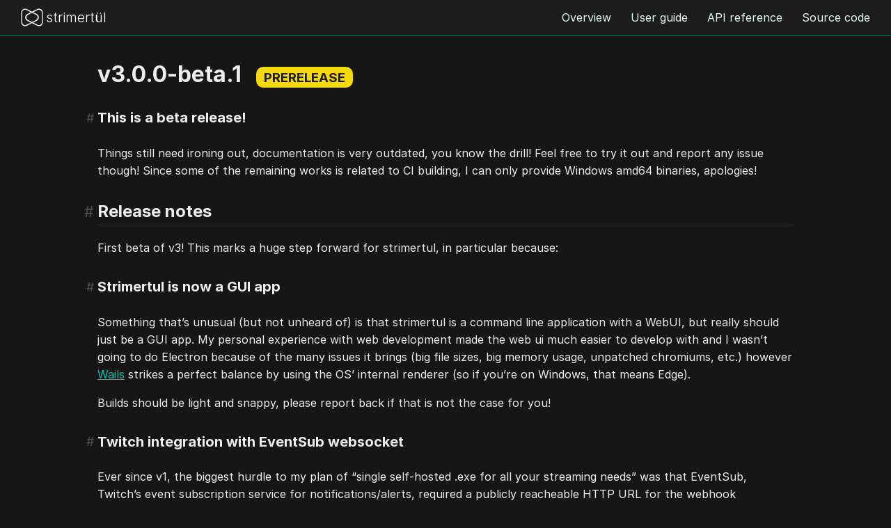

--- FILE ---
content_type: text/html
request_url: https://strimertul.stream/releases/v3.0.0-beta.1/
body_size: 3191
content:
<!doctype html><html lang=en><head><meta charset=utf-8><meta name=viewport content="width=device-width,initial-scale=1"><title>strimertül | Free & open source broadcasting suite | v3.0.0-beta.1</title><style>body{background-color:#161616}</style><link rel=stylesheet href=/css/main.min.94475e8264cec75cba7a9f2f789be8abdd18db1971a67ea3e5937f459ff7a60e.css><link rel=apple-touch-icon sizes=180x180 href=/fav/apple-touch-icon.png><link rel=icon type=image/png sizes=32x32 href=/fav/favicon-32x32.png><link rel=icon type=image/png sizes=16x16 href=/fav/favicon-16x16.png><link rel=manifest href=/fav/site.webmanifest></head><body><main><div class=content><header class=site-nav><a href=/ class=appname><img src=/brand/icon-logo.svg height=30> strimertül</a><nav><a href=/>Overview</a>
<a class=navbar-item href=https://strimertul.stream/guide/>User guide
</a><a class=navbar-item href=https://strimertul.stream/api/>API reference
</a><a href=https://git.sr.ht/~ashkeel/strimertul>Source code</a></nav></header><main class=release><div class=doc><header><h1>v3.0.0-beta.1
<span class=prerelease>prerelease</span></h1></header><section class=copy><h3 id=this-is-a-beta-release><a href=#this-is-a-beta-release class=heading-anchor>#</a> This is a beta release!</h3><p>Things still need ironing out, documentation is very outdated, you know the drill! Feel free to try it out and report any issue though!
Since some of the remaining works is related to CI building, I can only provide Windows amd64 binaries, apologies!</p><h2 id=release-notes><a href=#release-notes class=heading-anchor>#</a> Release notes</h2><p>First beta of v3! This marks a huge step forward for strimertul, in particular because:</p><h3 id=strimertul-is-now-a-gui-app><a href=#strimertul-is-now-a-gui-app class=heading-anchor>#</a> Strimertul is now a GUI app</h3><p>Something that&rsquo;s unusual (but not unheard of) is that strimertul is a command line application with a WebUI, but really should just be a GUI app. My personal experience with web development made the web ui much easier to develop with and I wasn&rsquo;t going to do Electron because of the many issues it brings (big file sizes, big memory usage, unpatched chromiums, etc.) however <a href=https://wails.io/>Wails</a> strikes a perfect balance by using the OS&rsquo; internal renderer (so if you&rsquo;re on Windows, that means Edge).</p><p>Builds should be light and snappy, please report back if that is not the case for you!</p><h3 id=twitch-integration-with-eventsub-websocket><a href=#twitch-integration-with-eventsub-websocket class=heading-anchor>#</a> Twitch integration with EventSub websocket</h3><p>Ever since v1, the biggest hurdle to my plan of &ldquo;single self-hosted .exe for all your streaming needs&rdquo; was that EventSub, Twitch&rsquo;s event subscription service for notifications/alerts, required a publicly reacheable HTTP URL for the webhook transport, while a promised websockets transport was under development. This was solved by moving part of the logic on a hosted server but it was less than ideal.</p><p>I tried experimenting with ngrok and cloudflare ARGO tunnels but I couldn&rsquo;t come up with a satisfying solution.</p><p>Strimertul v3 uses the websocket transport (via beta endpoint, Twitch has not announced general availability for websocket eventsub yet at the time of writing) and is therefore fully autonomous!</p><h3 id=-badgerdb-is-gone-><a href=#-badgerdb-is-gone- class=heading-anchor>#</a> 🦀 BadgerDB is gone 🦀</h3><p>An endless stream of headaches and first-time use issues, BadgerDB was my first choice for a database and my biggest regret so far. I&rsquo;ve been using Pebble (the alternative database) for almost a year with no issues and I think it&rsquo;s time to tell this mammal goodbye!</p><p>If you need to migrate, run the following command in a Command prompt with strimertul v2:</p><pre tabindex=0><code>.\strimertul_windows_amd64.exe -export &gt; exported.json
</code></pre><p>check that <code>exported.json</code> is a correctly looking JSON file, move your <code>data</code> (or whatever database directory you are using) somewhere else,
then run this command on strimertul v3:</p><pre tabindex=0><code>.\strimertul.exe import -f exported.json
</code></pre><p>and you should be good to go!</p><h2 id=changelog><a href=#changelog class=heading-anchor>#</a> Changelog</h2><h3 id=removed><a href=#removed class=heading-anchor>#</a> Removed</h3><ul><li>Stulbe support has been nuked across the board, see on Added for more notes</li><li>Badger has been removed as a possible database, see v3 release notes on migration procedures.</li></ul><h3 id=added><a href=#added class=heading-anchor>#</a> Added</h3><ul><li>Added support for EventSub Websocket subscriptions on Twitch, making Twitch integration fully in-app without having to rely on third party servers. Check the &ldquo;Events&rdquo; tab in Twitch configuration for setting it up. The new keys for redeems are <code>twitch/ev/eventsub-event</code> and <code>twitch/eventsub-history</code>. History has been reduced to 50 to alleviate memory concerns.</li><li>Application logs are now visible from the UI, check the little floating boxes in the top right!</li></ul><h3 id=changed><a href=#changed class=heading-anchor>#</a> Changed</h3><ul><li>Strimertul is now a GUI app using Wails</li><li>The UI has been more tightly integrated with the underlying service meaning the kilovolt password will never be asked again</li><li>Database operations (import/export/restore) are now done through a much nicer CLI interface rather than random flags, check <code>strimertul --help</code> for more info on usage.</li><li>Changed behavior of database submodule to always return an empty key instead of NotExist errors.</li></ul><h3 id=fixed><a href=#fixed class=heading-anchor>#</a> Fixed</h3><ul><li>Fixed <code>game</code> command not working when the specified channel contained the @ symbol at the beginning.</li><li>Fixed strimertul crashing at start if the database folder didn&rsquo;t exist and a database driver was not manually specified</li><li>Fixed strimertul crashing after a minute of being open if Twitch was not configured.</li></ul><h2 id=downloads><a href=#downloads class=heading-anchor>#</a> Downloads</h2><ul><li><a href=https://github.com/strimertul/strimertul/releases/download/v3.0.0-beta.1/strimertul.exe>strimertul.exe</a> (11.94 MiB)</li><li>Source code: <a href=https://api.github.com/repos/strimertul/strimertul/zipball/v3.0.0-beta.1>source.zip</a> / <a href=https://api.github.com/repos/strimertul/strimertul/tarball/v3.0.0-beta.1>source.tar.gz</a></li></ul><p>This release was originally published on GitHub and converted, you can find the original release here: <a href=https://github.com/strimertul/strimertul/releases/tag/v3.0.0-beta.1>v3.0.0-beta.1 on GitHub</a></p></section></div></main></div></main><footer class=site-footer><div class=maxw><section class=copy>Website content licensed under the
<a href=https://git.sr.ht/~ashkeel/strimertul-website/tree/main/item/LICENSE>AGPL v3 license</a>.
<a href=https://git.sr.ht/~ashkeel/strimertul-website>Website source code</a></section><section class=contact>Doubts? Corrections? Reach out at any of the following:
<a href=mailto:strimertul@nebula.cafe>Email</a> |
<a href=https://lists.sr.ht/~ashkeel/strimertul-devel>strimertul-devel</a>
| <a href=https://nebula.cafe/discord>Discord</a></section></div></footer></body></html>

--- FILE ---
content_type: text/css
request_url: https://strimertul.stream/css/main.min.94475e8264cec75cba7a9f2f789be8abdd18db1971a67ea3e5937f459ff7a60e.css
body_size: 10210
content:
/*!normalize.css v8.0.1 | MIT License | github.com/necolas/normalize.css*/@import "https://rsms.me/inter/inter.css";@import "https://iosevka-webfonts.github.io/iosevka/iosevka.css";html{line-height:1.15;-webkit-text-size-adjust:100%}body{margin:0}main{display:block}h1{font-size:2em;margin:.67em 0}hr{box-sizing:content-box;height:0;overflow:visible}pre{font-family:monospace,monospace;font-size:1em}a{background-color:transparent}abbr[title]{border-bottom:none;text-decoration:underline;text-decoration:underline dotted}b,strong{font-weight:bolder}code,kbd,samp{font-family:monospace,monospace;font-size:1em}small{font-size:80%}sub,sup{font-size:75%;line-height:0;position:relative;vertical-align:baseline}sub{bottom:-.25em}sup{top:-.5em}img{border-style:none}button,input,optgroup,select,textarea{font-family:inherit;font-size:100%;line-height:1.15;margin:0}button,input{overflow:visible}button,select{text-transform:none}button,[type=button],[type=reset],[type=submit]{-webkit-appearance:button}button::-moz-focus-inner,[type=button]::-moz-focus-inner,[type=reset]::-moz-focus-inner,[type=submit]::-moz-focus-inner{border-style:none;padding:0}button:-moz-focusring,[type=button]:-moz-focusring,[type=reset]:-moz-focusring,[type=submit]:-moz-focusring{outline:1px dotted ButtonText}fieldset{padding:.35em .75em .625em}legend{box-sizing:border-box;color:inherit;display:table;max-width:100%;padding:0;white-space:normal}progress{vertical-align:baseline}textarea{overflow:auto}[type=checkbox],[type=radio]{box-sizing:border-box;padding:0}[type=number]::-webkit-inner-spin-button,[type=number]::-webkit-outer-spin-button{height:auto}[type=search]{-webkit-appearance:textfield;outline-offset:-2px}[type=search]::-webkit-search-decoration{-webkit-appearance:none}::-webkit-file-upload-button{-webkit-appearance:button;font:inherit}details{display:block}summary{display:list-item}template{display:none}[hidden]{display:none}body{background-color:#161616;font-family:inter,gill sans,gill sans mt,segoe ui,sans-serif;color:#ededed;margin:0;padding:0}.maxw{max-width:1000px;margin:0 auto}a,a:visited{color:#0ac5b3}p{line-height:1.6;margin:5px 0;margin-bottom:1em}.site-nav{background-color:#1c1c1c;border-bottom:2px solid #0b544a;display:flex;align-items:stretch;padding:0 1em}.site-nav .appname{display:flex;gap:5px;font-size:20px;align-items:center;font-family:inter,gill sans,gill sans mt,segoe ui,sans-serif;font-weight:300}.site-nav nav{display:flex;flex:1;justify-content:flex-end;align-items:stretch}.site-nav nav>a{color:#e1faf4;display:flex;align-items:center;padding:5px 14px;text-decoration:none;transition:all 60ms}.site-nav nav>a.current{background:#161616;pointer-events:none}.site-nav nav>a:not(.current):hover{background:#232323;box-shadow:inset 0 -2px #12a594}@media only screen and (max-width:768px){.site-nav{flex-direction:column;padding:10px 0}.site-nav nav{flex-direction:column}}a.appname{padding:10px;text-decoration:none;color:#fff}.container{max-width:960px;width:100%;margin:0 auto}.hidden{display:none}html,body,.content{min-height:100vh}.content{display:flex;flex-direction:column}h1,h2,h3,h4,h5,h6{position:relative}a.heading-anchor{text-decoration:none;position:absolute;left:-.9em;font-weight:400;font-size:.9em;top:.1em;color:#505050}a.heading-anchor:hover{color:#12a594}figure{margin:0}.lightbox{display:none;position:fixed;top:0;left:0;right:0;bottom:0;z-index:999;width:100vw;height:100vh;background:rgba(0,0,0,.8)}.lightbox img{position:absolute;top:0;left:0;right:0;bottom:0;margin:auto;max-width:100%;max-height:90vh}.lightbox:target{outline:none;display:block}.lightbox:hover{background:rgba(0,0,0,.8)}.site-footer{padding:20pt;background-color:#232323;font-size:11pt;color:#a0a0a0}.site-footer .maxw{display:grid;gap:.5rem}.landing .hero.maxw{padding:0 10pt}.landing .flex{display:flex;gap:30px;padding:10px 0}.landing .flex .flex-copy{flex:1}.landing .landing-point{width:300px;opacity:.8}@media only screen and (max-width:768px){.landing .landing-point{display:none}}.landing .features{display:flex;flex-direction:column;align-items:stretch;justify-content:stretch;padding:20px 0}.landing .features article{padding:10px;flex:1;display:flex;flex-direction:column;align-content:flex-start}.landing .features article:nth-child(odd){background-color:#1c1c1c}.landing .features article header{display:flex;align-items:flex-end;font-weight:700;font-size:20px;padding-top:10px;padding-bottom:5px}.landing .download-list{display:flex;gap:.5rem;align-items:center}.landing .download-list a{color:#e1faf4;background-color:#0c6d62;text-decoration:none;display:block;padding:5px 8px;border-radius:5px;transition:all 100ms}.landing .download-list a:hover{color:#fff;background-color:#12a594}.apidocs,.guide{display:grid;grid-template-rows:1fr;grid-template-columns:250px 1fr}@media only screen and (max-width:768px){.apidocs,.guide{display:flex;flex-direction:column}.apidocs>div.doc,.guide>div.doc{padding:1rem;grid-column:1;grid-row:1}}@media(min-width:1500px){.apidocs,.guide{grid-template-columns:1fr 1000px 1fr}}.apidocs>nav,.apidocs>.doc,.guide>nav,.guide>.doc{grid-row:1;padding:1rem}.apidocs>nav,.guide>nav{display:flex;flex-direction:column;background-color:#1c1c1c;padding:0;grid-column:1}.apidocs>nav header,.guide>nav header{font-weight:700;padding:.6rem .9rem;border-bottom:1px solid #282828;margin-top:.5rem}.apidocs>nav ul,.guide>nav ul{list-style-type:none;margin:0;padding:0}.apidocs>nav ul li,.guide>nav ul li{display:flex;align-items:stretch;justify-content:stretch;transition:all 100ms;font-size:14px}.apidocs>nav ul li.active,.guide>nav ul li.active{pointer-events:none;background-color:#2e2e2e}.apidocs>nav ul li.active a,.guide>nav ul li.active a{color:#0ac5b3}.apidocs>nav ul li:hover,.guide>nav ul li:hover{background-color:rgba(255,255,255,5%)}.apidocs>nav ul li a,.guide>nav ul li a{flex:1;padding:.6rem 1rem;color:#e1faf4;text-decoration:none}.apidocs>nav ul li a:first-of-type,.guide>nav ul li a:first-of-type{padding-top:.8rem}.apidocs>nav ul li a:hover,.guide>nav ul li a:hover{color:#0ac5b3}.apidocs>.doc,.guide>.doc{grid-column:2;padding:1rem 2rem}.apidocs .monotitle,.apidocs code,.guide .monotitle,.guide code{font-family:iosevka web,monospace}.apidocs .reference .api,.guide .reference .api{padding-bottom:15px}.apidocs .reference .api .tag,.guide .reference .api .tag{background-color:#5699e1;color:#eff5f9;font-size:12px;text-transform:uppercase;display:inline-block;padding:3px 5px;border-radius:8px}.apidocs .reference .api .tag.rpc,.guide .reference .api .tag.rpc{background-color:#8e56e1}.apidocs .reference .api .tag.event,.guide .reference .api .tag.event{background-color:#018937}.apidocs .reference .api .tag.history,.guide .reference .api .tag.history{background-color:#037f88}select{background-color:#1c1c1c;color:#ededed;border-radius:4px}#api-version{margin:1rem;margin-bottom:0}.schema{margin-top:1rem}.schema code>ul:first-of-type>li>blockquote{padding-top:0}.schema blockquote{margin:0;padding:0;padding-top:.5rem;color:#707070}.schema blockquote::before{content:"// "}.schema .nameblock{display:none}.schema .kind.array,.schema .kind.object,.schema .kind.dictionary{color:#e5fbeb}.schema li{list-style-type:none}.schema li>code>.nameblock{display:inline-flex;padding-right:.5rem}.schema li>code>.nameblock>.name::before,.schema li>code>.nameblock>.name::after{content:'"'}.schema .dict{display:inline}.schema .dict .key{display:inline}.schema .dict .element{display:inline}.schema ul{padding:0;margin:0;margin-left:2rem}.schema .name{color:#f0c000}.schema .kind{color:#55b467}.doc h2{border-bottom:1px solid #2e2e2e;padding-bottom:.4rem;margin-top:2rem}.doc h3{padding-bottom:.4rem;margin-top:2rem;font-size:20px}.doc img{max-width:100%;border:2px solid #282828;border-radius:3px;box-shadow:2px 2px 10px rgba(0,0,0,.3)}.doc .noborder img{border:none;box-shadow:none}.doc.flashbang img{filter:brightness(80%)contrast(80%)}.toc{padding:0;position:fixed;right:0;top:60px}@media only screen and (max-width:1500px){.toc{display:none}}.toc header{font-weight:700;padding:.6rem .9rem;margin-top:.5rem}.toc #TableOfContents>ul{list-style-type:none;margin:0;padding:0}.toc #TableOfContents>ul li{display:flex;flex-direction:column;align-items:stretch;justify-content:stretch;transition:all 100ms;font-size:14px}.toc #TableOfContents>ul li ul{margin:0;padding:0}.toc #TableOfContents>ul li.active>a{border-left-color:#0c6d62;color:#0ac5b3}.toc #TableOfContents>ul li:hover{background-color:rgba(255,255,255,5%)}.toc #TableOfContents>ul li a{border-left:5px solid #232323;flex:1;padding:.6rem 1rem;color:#e1faf4;text-decoration:none}.toc #TableOfContents>ul li a:first-of-type{padding-top:.8rem}.toc #TableOfContents>ul li a:hover{color:#0ac5b3}.copy ul li{line-height:1.4}.copy dl dt{font-weight:700;margin-bottom:.3em}.copy dl dd{margin-left:1em;margin-bottom:.8em}.copy table{border-collapse:collapse;margin-bottom:1em}.copy table th,.copy table td{padding:5px 8px}.copy table th{background-color:#282828;border:1px solid #1c1c1c;color:#0ac5b3}.copy table td{background-color:#1c1c1c;border:1px solid #161616}main.apidocs,main.guide,main.release{flex:1}.highlight pre{padding:10px;border-radius:2px}.release,.release-list{display:flex;justify-content:center}.release>.doc,.release-list>.doc{width:100%;max-width:1000px;padding:1rem}.release img,.release-list img{max-width:100%}.release .prerelease,.release-list .prerelease{display:inline-block;text-transform:uppercase;font-size:14pt;margin-left:10pt;padding:4pt 8pt 3pt;color:#1c1c1c;border-radius:10px;background-color:#f5d90a}.release table.downloads th,.release-list table.downloads th{text-align:left;color:#a0a0a0}.release-item .prerelease{color:#f5d90a;background-color:transparent;font-size:10pt;padding:2pt 4pt;margin-left:0}.release-item .recap{list-style-type:none;margin:0;padding:0}.release-item .recap li{line-height:1.4}.release-item .recap li::before{content:"- "}.release-item time{color:#a0a0a0;margin-right:10pt;font-size:.9em;white-space:nowrap;font-variant-numeric:tabular-nums}.md__image{cursor:pointer}.modal{display:none;position:fixed;z-index:1;padding-top:4em;left:0;top:0;width:100%;height:100%;overflow:auto;background-color:#000}.modal-content{position:relative;background-color:#000;margin:auto;padding:0;width:90%;max-width:1400px}.modal-pic{display:flex;align-content:center;cursor:pointer}.modal-close{color:#fff;background-color:#000;position:absolute;top:.5em;right:.5em;font-size:2em;font-weight:700;height:1em;width:1em;text-indent:10em;overflow:hidden;border:0}.modal-close::after{position:absolute;line-height:.5;top:.2em;left:.1em;text-indent:0;content:"\00D7"}.modal-close:hover,.modal-close:focus{color:#999;text-decoration:none;cursor:pointer}

--- FILE ---
content_type: image/svg+xml
request_url: https://strimertul.stream/brand/icon-logo.svg
body_size: 157
content:
<svg xmlns="http://www.w3.org/2000/svg" xml:space="preserve" style="fill-rule:evenodd;clip-rule:evenodd;stroke-linejoin:round;stroke-miterlimit:2" viewBox="0 0 400 300">
<path d="m338 136-22 44a17 17 0 0 0 15 25h45a17 17 0 0 0 15-25l-22-44a17 17 0 0 0-31 0Zm4 2a13 13 0 0 1 23 0l22 44a13 13 0 0 1-11 19h-45a13 13 0 0 1-11-19l22-44Z" class="icon" style="fill:#fff" transform="rotate(-90 489 788) scale(3.18767)"/>
<path d="m338 136-22 44a17 17 0 0 0 15 25h45a17 17 0 0 0 15-25l-22-44a17 17 0 0 0-31 0Zm4 2a13 13 0 0 1 23 0l22 44a13 13 0 0 1-11 19h-45a13 13 0 0 1-11-19l22-44Z" class="icon" style="fill:#fff" transform="rotate(90 838 -139) scale(3.18767)"/>
</svg>
